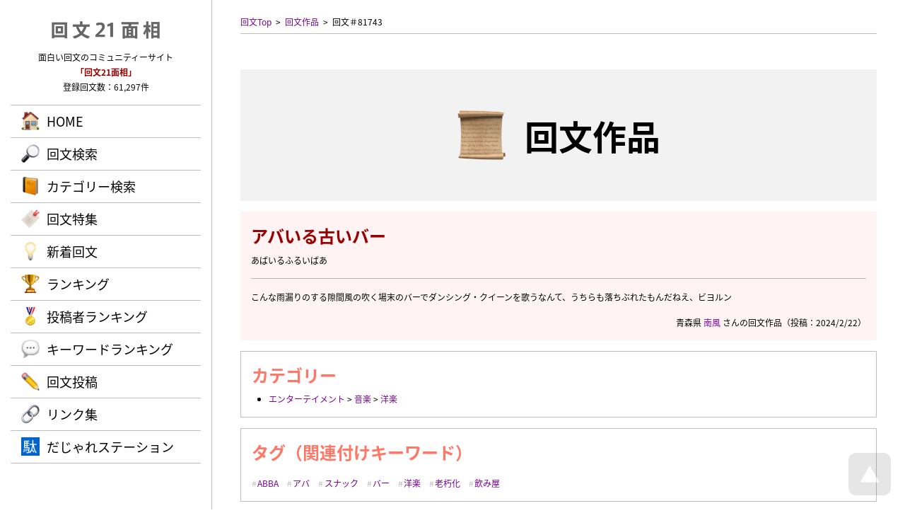

--- FILE ---
content_type: text/css
request_url: https://kaibun.jp/common/style/LayoutBodyProcess.css?Version=20231228
body_size: 505
content:
@charset "utf-8";

	.PanelBodyProcess
	{
		position			:	absolute;
		position			:	fixed;
		display			:	none;
		opacity			:	0;
		top				:	0px;
		left				:	0px;
		z-index			:	1000000;
		width				:	100%;
		height				:	5000px;
		background-color		:	rgba(0,0,0,0.25);
		text-align			:	center;
		transition			:	all 0.5s ease-out;
		-webkit-transition		:	all 0.5s ease-out;
		-moz-transition		:	all 0.5s ease-out;
		-o-transition			:	all 0.5s ease-out;
	}
	.PanelBodyProcessInner
	{
		position			:	absolute;
		position			:	fixed;
		top				:	50%;
		left				:	50%;
		z-index			:	1000001;
		display			:	table-cell;
		background-color		:	rgba(255,255,255,1);
		text-align			:	center;
		vertical-align			:	middle;
		box-sizing			:	border-box;
	}
	.PanelBodyProcessLoading
	{
		display			:	inline-block;
		width				:	auto;
		background-image		:	url( '../image/common/Body/Icon/Process/Loading.gif' );
		background-position	:	top center;
		background-repeat		:	no-repeat;
	}

/*
======================================
Pc
======================================
*/
@media (min-width:801px)
{
	.PanelBodyProcessInner
	{
		width				:	500px;
		height				:	200px;
		padding			:	50px 0px;
		margin			:	-100px -250px;
	}
	.PanelBodyProcessLoading
	{
		padding			:	60px 0px 0px 0px;
		background-size		:	50px 50px;
	}
}

/*
======================================
Wide Pc
======================================
*/
@media (min-width:1241px)
{
}

/*
======================================
Narrow Pc
======================================
*/
@media (min-width:1024px) and (max-width: 1240px)
{
}

/*
======================================
Tablet
======================================
*/
@media (min-width:801px) and (max-width: 1023px)
{
}

/*
======================================
Smart Phone
======================================
*/
@media (max-width: 800px)
{
	.PanelBodyProcessInner
	{
		width				:	300px;
		height				:	200px;
		padding			:	50px 0px;
		margin			:	-100px -150px;
	}
	.PanelBodyProcessLoading
	{
		padding			:	50px 0px 30px 0px;
		background-size		:	40px 40px;
	}
}



--- FILE ---
content_type: application/javascript
request_url: https://kaibun.jp/common/script/effectFadeIn.js?Version=20231228
body_size: 517
content:
//-----------------------------------------------------------------------------------------------------------------------------------------------
// Effect Fade In
//-----------------------------------------------------------------------------------------------------------------------------------------------
/* Fade In */
$( document ).ready(
	function()
	{
		$( '.PanelFade' ).on( 'inview',
			function( event, isInView, visiblePartX, visiblePartY )
			{
				if( isInView )
				{
					$( this ).stop().addClass( 'PanelFadeIn' );
				}
				else
				{
//					$( this ).stop().removeClass( 'PanelFadeIn' );
				}
			}
		);
	}
);
